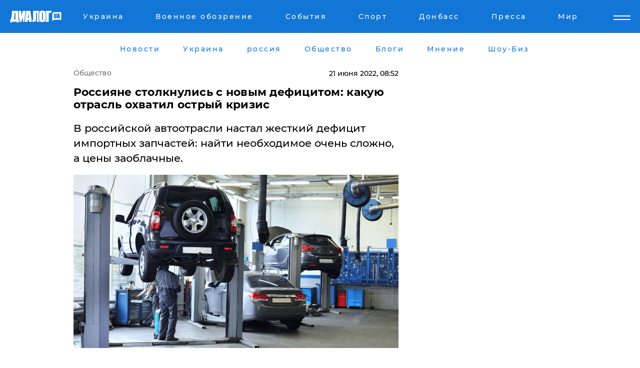

--- FILE ---
content_type: text/html; charset=UTF-8
request_url: https://news.dialog.ua/254074_1655790411
body_size: 10304
content:
<!DOCTYPE html>
<html xmlns="http://www.w3.org/1999/xhtml" dir="ltr" lang="ru" xmlns:og="http://ogp.me/ns#">
<head>
    <meta http-equiv="Content-Type" content="text/html; charset=utf-8" />
    <meta name="viewport" content="width=device-width, initial-scale=1">

    <title>​Россияне столкнулись с новым дефицитом: какую отрасль охватил острый кризис - | Диалог.UA</title>
    <meta name="description" content="В российской автоотрасли настал жесткий дефицит импортных запчастей: найти необходимое очень сложно, а цены заоблачные.">
    <meta name="keywords" content=", россия, дефицит,  авто, запчасти, санкции, экономика, финансы укр нет, последние новости дня">
    <link rel="canonical" href="https://news.dialog.ua/254074_1655790411"/>
    
                        <link rel="amphtml" href="https://news.dialog.ua/254074_1655790411/amp">
            
     <meta http-equiv="x-dns-prefetch-control" content="on">
 <link rel="dns-prefetch" href="//google-analytics.com">
 <link rel="dns-prefetch" href="//connect.facebook.net">
 <link rel="dns-prefetch" href="//securepubads.g.doubleclick.net">
 <link rel="preconnect" href="//securepubads.g.doubleclick.net">
 <link rel="dns-prefetch" href="//cm.g.doubleclick.net">
 <link rel="preconnect" href="//cm.g.doubleclick.net">
 <link rel="dns-prefetch" href="//counter.yadro.ru">
 <link rel="dns-prefetch" href="//www.googletagmanager.com/">
 <link rel='dns-prefetch' href='https://ajax.googleapis.com'/>
    <meta name='yandex-verification' content='7fdab9f0679cc6c0'/>

    <!-- news_keywords (only for news/index) -->
    
    <meta name="author" content="Dialog.ua">
    <link rel="shortcut icon" href="/favicon.ico">

            <link rel="stylesheet" href="/css/style.min.css?ver=12" type="text/css">
    
    <style>
        /** =================== MONTSERRAT =================== **/

        /** Montserrat Thin **/
        @font-face {
            font-family: "Montserrat";
            font-display: swap;
            font-weight: 100;
            font-style: normal;
            src: url("/css/fonts/Montserrat-Thin.woff2") format("woff2"),
            url("/css/fonts/Montserrat-Thin.woff") format("woff");
        }

        /** Montserrat Thin-Italic **/
        @font-face {
            font-family: "Montserrat";
            font-display: swap;
            font-weight: 100;
            font-style: italic;
            src: url("/css/fonts/Montserrat-ThinItalic.woff2") format("woff2"),
            url("/css/fonts/Montserrat-ThinItalic.woff") format("woff");
        }

        /** Montserrat Light **/
        @font-face {
            font-family: "Montserrat";
            font-display: swap;
            font-weight: 300;
            font-style: normal;
            src: url("/css/fonts/Montserrat-Light.woff2") format("woff2"),
            url("/css/fonts/Montserrat-Light.woff") format("woff");
        }

        /** Montserrat Light-Italic **/
        @font-face {
            font-family: "Montserrat";
            font-display: swap;
            font-weight: 300;
            font-style: italic;
            src: url("/css/fonts/Montserrat-LightItalic.woff2") format("woff2"),
            url("/css/fonts/Montserrat-LightItalic.woff") format("woff");
        }


        /** Montserrat Medium **/
        @font-face {
            font-family: "Montserrat";
            font-display: swap;
            font-weight: 500;
            font-style: normal;
            src: url("/css/fonts/Montserrat-Medium.woff2") format("woff2"),
            url("/css/fonts/Montserrat-Medium.woff") format("woff");
        }

        /** Montserrat Bold **/
        @font-face {
            font-family: "Montserrat";
            font-display: swap;
            font-weight: 600;
            font-style: normal;
            src: url("/css/fonts/Montserrat-Bold.woff2") format("woff2"),
            url("/css/fonts/Montserrat-Bold.woff") format("woff");
        }

        /** Montserrat ExtraBold **/
        @font-face {
            font-family: "Montserrat";
            font-display: swap;
            font-weight: 800;
            font-style: normal;
            src: url("/css/fonts/Montserrat-ExtraBold.woff2") format("woff2"),
            url("/css/fonts/Montserrat-ExtraBold.woff") format("woff");
        }
    </style>

    <!-- og meta -->
    <!-- Facebook Meta -->
    <meta property="fb:app_id" content="1010365385685044" />
    <meta property="og:url" content="https://news.dialog.uahttps://news.dialog.ua/254074_1655790411" />
    <meta property="og:site_name" content="Диалог.UA" />
    <meta property="og:title" content='​Россияне столкнулись с новым дефицитом: какую отрасль охватил острый кризис' />
    <meta property="og:type" content="article">
    <meta property="og:description" content='В российской автоотрасли настал жесткий дефицит импортных запчастей: найти необходимое очень сложно, а цены заоблачные.' />
    <meta property="og:image" content="https://news.dialog.ua/images/news/f2d41f126fcca7bc6fee35be24a1a7e2.jpg" />
            <meta property="og:image:width" content="1200" />
        <meta property="og:image:height" content="640" />
    <!-- Twitter Meta -->
<meta name="twitter:card" content="summary_large_image">
<meta name="twitter:site" content="@Dialog_UA">
<meta name="twitter:creator" content="@Dialog_UA">
<meta name="twitter:title" content="​Россияне столкнулись с новым дефицитом: какую отрасль охватил острый кризис">
<meta name="twitter:description" content="В российской автоотрасли настал жесткий дефицит импортных запчастей: найти необходимое очень сложно, а цены заоблачные.">
<meta name="twitter:image" content="https://news.dialog.ua/images/news/f2d41f126fcca7bc6fee35be24a1a7e2.jpg">
<meta name="twitter:domain" content="news.dialog.ua>">    <meta name="google-site-verification" content="jZKJrW_rC4oKR50hCSQ9LFM1XjJbWaQQnPgLYvrSx00" />

    <!-- Google tag (gtag.js) -->
    <script async src="https://www.googletagmanager.com/gtag/js?id=G-HJDW518ZWK" type="9d0cf442c7ad430d51ae3709-text/javascript"></script>
    <script type="9d0cf442c7ad430d51ae3709-text/javascript">
      window.dataLayer = window.dataLayer || [];
      function gtag(){dataLayer.push(arguments);}
      gtag('js', new Date());

      gtag('config', 'G-HJDW518ZWK');
    </script>
    
    <link rel="manifest" href="/manifest.json">

    <link rel="alternate" hreflang="ru" href="https://news.dialog.ua/254074_1655790411" />
    
    <link rel="apple-touch-icon" href="/img/apple-touch-icon.png">

    </head>
<body>
<div class="overlay"></div>

<div class="header_contn">
    <header class="sticky">
        <div class="container">
            <div class="header-content">
                <div class="header-logo">

                    
                    
                    <a href="https://www.dialog.ua" class="logo">
                        <img src="/css/images/logo.svg" class="logo-main" alt="" width="103" height="24">
                    </a>
                </div>

                <nav>
                    <div class="nav-menu">
                        <ul class="main-menu">
                                                                <li><a href="https://www.dialog.ua/ukraine"><span>Украина</span></a></li>
                                                                    <li><a href="https://www.dialog.ua/war"><span>Военное обозрение</span></a></li>
                                                                    <li><a href="https://daily.dialog.ua/"><span>События</span></a></li>
                                                                    <li><a href="https://sport.dialog.ua/"><span>Спорт</span></a></li>
                                                                    <li><a href="https://www.dialog.ua/tag/274"><span>Донбасс</span></a></li>
                                                                    <li><a href="https://www.dialog.ua/press-release"><span>Пресса</span></a></li>
                                                                    <li><a href="https://www.dialog.ua/world"><span>Мир</span></a></li>
                                                        </ul>
                    </div>

                    <span class="mask"></span>
                </nav>

            </div>
    </div>
    <!-- выпадающее меню -->
    <div class="mobile-nav-wrap" role="navigation">
        <div class="mobile-header-nav ">

            <div class="menu-content">

                <div class="mobile-menu-head">

                    <a class="mobile-menu-head__close" href="#">
                        <img src="/css/images/menu-close.svg" alt="">
                    </a>

                    <span class="mobile-menu-head__logo"><a href=""> <img src="/css/images/logo.svg" alt=""></a></span>

                    <div class="language-selection__mob-menu"><a href="">UA</a></div>
                </div>

                
                <div class="menu-column">
                                                                                <span class="menu-column__title">Главная</span>
                                        <ul>

                                                    <li><a href="https://www.dialog.ua/news"><span>Все новости</span></a></li>
                                                    <li><a href="https://www.dialog.ua/russia"><span>россия</span></a></li>
                                                    <li><a href="https://www.dialog.ua/world"><span>Мир</span></a></li>
                                                    <li><a href="https://www.dialog.ua/war"><span>Военное обозрение</span></a></li>
                                                    <li><a href="https://www.dialog.ua/science"><span>Наука и Техника</span></a></li>
                                                    <li><a href="https://www.dialog.ua/business"><span>Экономика</span></a></li>
                                                    <li><a href="https://www.dialog.ua/opinion"><span>Мнение</span></a></li>
                                                    <li><a href="https://www.dialog.ua/blogs"><span>Блоги</span></a></li>
                                                    <li><a href="https://www.dialog.ua/press-release"><span>Пресса</span></a></li>
                                                    <li><a href="https://showbiz.dialog.ua/"><span>Шоу-биз</span></a></li>
                                                    <li><a href="https://www.dialog.ua/health"><span>Здоровье</span></a></li>
                                                    <li><a href="https://www.dialog.ua/ukraine"><span>Украина</span></a></li>
                                                    <li><a href="https://sport.dialog.ua/"><span>Спорт</span></a></li>
                                                    <li><a href="https://www.dialog.ua/culture"><span>Культура</span></a></li>
                                                    <li><a href="https://www.dialog.ua/tag/304"><span>Беларусь</span></a></li>
                                            </ul>
                                    </div>
                
                <div class="menu-column">
                                        <span class="menu-column__title">Города</span>
                                        <ul>

                                                    <li><a href="https://www.dialog.ua/tag/18"><span>Донецк</span></a></li>
                                                    <li><a href="https://www.dialog.ua/tag/28"><span>Луганск</span></a></li>
                                                    <li><a href="https://www.dialog.ua/tag/23"><span>Киев</span></a></li>
                                                    <li><a href="https://www.dialog.ua/tag/29"><span>Харьков</span></a></li>
                                                    <li><a href="https://www.dialog.ua/tag/30"><span>Днепр</span></a></li>
                                                    <li><a href="https://www.dialog.ua/tag/34"><span>Львов</span></a></li>
                                                    <li><a href="https://www.dialog.ua/tag/33"><span>Одесса</span></a></li>
                                            </ul>
                                    </div>
                
                <div class="menu-column">
                                        <span class="menu-column__title">Война на Донбассе и в Крыму</span>
                                        <ul>

                                                    <li><a href="https://www.dialog.ua/tag/154"><span>"ДНР"</span></a></li>
                                                    <li><a href="https://www.dialog.ua/tag/156"><span>"ЛНР"</span></a></li>
                                                    <li><a href="https://www.dialog.ua/tag/2"><span>Оккупация Крыма</span></a></li>
                                                    <li><a href="https://www.dialog.ua/tag/27"><span>Новости Крыма</span></a></li>
                                                    <li><a href="https://www.dialog.ua/tag/274"><span>Донбасс</span></a></li>
                                                    <li><a href="https://www.dialog.ua/tag/116"><span>Армия Украины</span></a></li>
                                            </ul>
                                    </div>
                
                <div class="menu-column">
                                        <span class="menu-column__title">Лайф стайл</span>
                                        <ul>

                                                    <li><a href="https://www.dialog.ua/health"><span>Здоровье</span></a></li>
                                                    <li><a href="https://www.dialog.ua/donation.html"><span>Помощь проекту</span></a></li>
                                                    <li><a href="https://life.dialog.ua/"><span>Стиль Диалога</span></a></li>
                                                    <li><a href="https://showbiz.dialog.ua/"><span>Шоу-биз</span></a></li>
                                                    <li><a href="https://www.dialog.ua/culture"><span>Культура</span></a></li>
                                                    <li><a href="https://news.dialog.ua/"><span>Общество</span></a></li>
                                            </ul>
                                    </div>
                
                <div class="menu-column">
                                        <span class="menu-column__title">Преса</span>
                                        <ul>

                                                    <li><a href="https://www.dialog.ua/press-release"><span>Преса</span></a></li>
                                            </ul>
                                    </div>
                
                <div class="menu-column">
                                        <span class="menu-column__title">Авторское</span>
                                        <ul>

                                                    <li><a href="https://www.dialog.ua/opinion"><span>Мнение</span></a></li>
                                                    <li><a href="https://www.dialog.ua/blogs"><span>Блоги</span></a></li>
                                                    <li><a href="https://www.dialog.ua/tag/63"><span>ИноСМИ</span></a></li>
                                            </ul>
                                    </div>
                
            </div>

        </div>
    </div>

    
        <a class="mobile-menu-toggle js-toggle-menu hamburger-menu button" href="#">
            <span class="menu-item menu-item-1"></span>
            <span class="menu-item"></span>
        </a>

        <div class="language-selection language-selection--mobile">
            <a href="/ukr">
                UA            </a>
        </div>
    </header>
</div>


    <!-- MAIN PART -->
<main class="">
    <div class="container">

        <div class="top-content-menu">
            <div class="top-content-menu__nav">
                <ul>
                                                <li><a href="https://www.dialog.ua/news"><span>Новости</span></a></li>
                                                    <li><a href="https://www.dialog.ua/ukraine"><span>Украина</span></a></li>
                                                    <li><a href="https://www.dialog.ua/russia"><span>россия</span></a></li>
                                                    <li><a href="https://news.dialog.ua"><span>Общество</span></a></li>
                                                    <li><a href="https://www.dialog.ua/blogs"><span>Блоги</span></a></li>
                                                    <li><a href="https://www.dialog.ua/opinion"><span>Мнение</span></a></li>
                                                    <li><a href="https://showbiz.dialog.ua/"><span>Шоу-Биз</span></a></li>
                                        </ul>
            </div>

            <span class="mask"></span>
        </div>

        <div class="section-content section_news">

            
    <div class="main-content news_main_content">
        <div class="content content--new-inner news_content_blok  news_innner">



            
                
            
            <!-- update news button -->
            <div class="new-head">
                <script type="application/ld+json">
    {
        "@context": "http://schema.org",
        "@type": "NewsArticle",
        "mainEntityOfPage":{
            "@type":"WebPage",
            "@id":"https://news.dialog.ua/254074_1655790411"
        },
        "headline": "​Россияне столкнулись с новым дефицитом: какую отрасль охватил острый кризис",
                 "image": {
            "@type": "ImageObject",
            "representativeOfPage": "true",
            "url": "https://news.dialog.ua/images/news/f2d41f126fcca7bc6fee35be24a1a7e2.jpg",
            "width": 1200,
            "height": 640        },
                    "datePublished": "2022-06-21T08:52:22+03:00",
                 "dateModified": "2022-06-21T10:42:01+03:00",
        
                "author": {
            "@type": "Person",
            "name": "Марина Журавлева",
            "url": "https://www.dialog.ua/author/Marina_Zhuravleva"
        },
            
        "publisher": {
                "@type": "Organization",
                "name": "Dialog.ua",
                "logo": {
                    "@type": "ImageObject",
                    "url": "https://www.dialog.ua/img/publisher_logo.jpg",
                    "width": 309,
                    "height": 148
                }
            },

        "description": "В российской автоотрасли настал жесткий дефицит импортных запчастей: найти необходимое очень сложно, а цены заоблачные.",
        "articleBody": "Западные санкции очень&lt;br&gt;сильно ударили по автолюбителям страны-агрессора. Владельцы импортных машин&lt;br&gt;столкнулись с острой нехваткой комплектующих.Найти&lt;br&gt;необходимые для ремонта стекла, зеркала и детали двигателя все сложнее не&lt;br&gt;только автомобилистам, но и СТО-партнерам страховщиков. Почти 70% автосервисов испытывают проблемы с запчастями, пишет&lt;br&gt;издание&amp;nbsp;&quot;Банки.ру&quot;.После вторжения российских войск в Украину и&lt;br&gt;последовавших за этим санкций цены на детали подскочили как минимум на треть.&lt;br&gt;При этом достать необходимые комплектующие к импортным авто крайне сложно.Наибольший удар&lt;br&gt;пришелся на страховщиков. Из-за обрушившейся логистики они остались без оригинальных деталей, которые нужны для гарантийного ремонта.Положение не спасет и параллельный импорт,&lt;br&gt;который разрешило правительство РФ, так как после ввоза товара таким&lt;br&gt;способом гарантии на него останутся очень условными.Напомним,&amp;nbsp;в РФ начали&amp;nbsp;разбирать лайнеры Sukhoi Superjet 100 на запчасти.Ранее российская авиакомпания Azur Air прекратила эксплуатацию половины авиапарка ввиду&amp;nbsp;отсутствия запчастей&amp;nbsp;и сложностей техобслуживания.ВАЖНОЕ СООБЩЕНИЕ ОТ РЕДАКЦИИ!",
        "keywords": "россия, дефицит,  авто, запчасти, санкции, экономика, финансы"
        }

</script>
                
    <script type="application/ld+json">
    {
        "@context": "http://schema.org",
        "@type": "BreadcrumbList",
        "itemListElement": [
            {
                "@type": "ListItem",
                "position": 1,
                "item": {
                    "@id": "https://news.dialog.ua",
                    "name": "Общество"
                }
            }
        ]
    }
</script>

                                    <div class="breadcrumbs">
                        <a href="/">Общество</a>
                    </div>
                

                
                <span class="new-head__date">
                    21 июня 2022, 08:52                </span>
            </div>

            
            <div class="new-inner inner_news">

                <h1>​Россияне столкнулись с новым дефицитом: какую отрасль охватил острый кризис</h1>

                <p class="preview">В российской автоотрасли настал жесткий дефицит импортных запчастей: найти необходимое очень сложно, а цены заоблачные.</p>

                <p><img src="https://www.dialog.ua/images/news/f2d41f126fcca7bc6fee35be24a1a7e2.jpg" alt="​Россияне столкнулись с новым дефицитом: какую отрасль охватил острый кризис" /></p>
                
                        <div class="banner banner--news align-center align-center" style="">
        <script async src="https://pagead2.googlesyndication.com/pagead/js/adsbygoogle.js?client=ca-pub-3695032019363550" crossorigin="anonymous" type="9d0cf442c7ad430d51ae3709-text/javascript"></script>
<!-- Под фото новость Десктоп -->
<ins class="adsbygoogle"
     style="display:block"
     data-ad-client="ca-pub-3695032019363550"
     data-ad-slot="1996806517"
     data-ad-format="auto"
     data-full-width-responsive="true"></ins>
<script type="9d0cf442c7ad430d51ae3709-text/javascript">
     (adsbygoogle = window.adsbygoogle || []).push({});
</script>    </div>
                
                

                                                    
                
                <p>Западные санкции очень
сильно ударили по автолюбителям страны-агрессора. Владельцы импортных машин
столкнулись с острой нехваткой комплектующих.</p><p>Найти
необходимые для ремонта стекла, зеркала и детали двигателя все сложнее не
только автомобилистам, но и СТО-партнерам страховщиков. Почти 70% автосервисов испытывают проблемы с запчастями, пишет
издание&nbsp;<a href="https://www.banki.ru/news/daytheme/?id=10968164" rel="nofollow">"Банки.ру"</a>.</p>        <div class="news-content-ad align-center" style="">
        <script async src="https://pagead2.googlesyndication.com/pagead/js/adsbygoogle.js?client=ca-pub-3695032019363550" crossorigin="anonymous" type="9d0cf442c7ad430d51ae3709-text/javascript"></script>
<!-- В тело новости проверка Диалог -->
<ins class="adsbygoogle"
     style="display:block"
     data-ad-client="ca-pub-3695032019363550"
     data-ad-slot="7403794482"
     data-ad-format="auto"
     data-full-width-responsive="true"></ins>
<script type="9d0cf442c7ad430d51ae3709-text/javascript">
     (adsbygoogle = window.adsbygoogle || []).push({});
</script>    </div>
<p>После вторжения российских войск в Украину и
последовавших за этим санкций цены на детали подскочили как минимум на треть.
При этом достать необходимые комплектующие к импортным авто крайне сложно.</p><p>Наибольший удар
пришелся на страховщиков. Из-за обрушившейся логистики они остались без оригинальных деталей, которые нужны для гарантийного ремонта.</p><p>Положение не спасет и параллельный импорт,
который разрешило правительство РФ, так как после ввоза товара таким
способом гарантии на него останутся очень условными.</p><p><em>Напомним,&nbsp;в РФ начали&nbsp;<a href=" https://news.dialog.ua/252704_1653815844">разбирать лайнеры</a> Sukhoi Superjet 100 на запчасти.</em></p><p><em>Ранее российская авиакомпания Azur Air прекратила эксплуатацию половины авиапарка ввиду&nbsp;<a href="https://news.dialog.ua/254056_1655745200">отсутствия запчастей&nbsp;</a>и сложностей техобслуживания.</em></p><p><a href="https://www.dialog.ua/donation.html">ВАЖНОЕ СООБЩЕНИЕ ОТ РЕДАКЦИИ!</a></p>
                                                            <span class="author">Автор:
                        <a target="_blank" href="https://www.dialog.ua/author/Marina_Zhuravleva">Марина Журавлева</a>                    </span>
                                                </div>

                            <div class="tags">
                                            <a target="_blank" href="https://www.dialog.ua/tag/165">Новости России</a>                                            <a target="_blank" href="https://www.dialog.ua/tag/227">Общество</a>                                            <a target="_blank" href="https://www.dialog.ua/tag/255">Санкции в отношении России</a>                                            <a target="_blank" href="https://www.dialog.ua/tag/344">Техника</a>                                    </div>
            
            <div class="share">
                <div class="socials">
                    <button class="open-comments mobile-hide">+ Добавить Комментарий</button>
                    <div class="shareaholic-canvas" data-app="share_buttons" data-app-id="26969635"></div>
                </div>
            </div>

            
            
                        <div class="banner mobile-hide align-center" style="width: 650px;">
        <!-- Вниз новости НВ Дизайн Диалог Декстоп -->
<ins class="adsbygoogle"
     style="display:block"
     data-ad-client="ca-pub-3660307541539783"
     data-ad-slot="3521732345"
     data-ad-format="auto"
     data-full-width-responsive="true"></ins>
<script type="9d0cf442c7ad430d51ae3709-text/javascript">
     (adsbygoogle = window.adsbygoogle || []).push({});
</script>    </div>
                
            



            
                            <h2 class="margin-small"><a href="https://www.dialog.ua/news">Последние новости</a></h2>
<div class="news last-news">
    
        <div class="new-item">
            <p>
                <a href="https://news.dialog.ua/327362_1768838124">​Как выжить в многоэтажке без света, воды и тепла: 7 лайфхаков по опыту прифронтовых городов</a>                            </p>
            <span class="new-item__time">19:11</span>
        </div>

    
        <div class="new-item">
            <p>
                <a href="https://news.dialog.ua/327359_1768836752">Простейший совет, как сохранить тепло в доме: эксперт показал лайфхак с пленкой и окнами</a>                            </p>
            <span class="new-item__time">17:42</span>
        </div>

    
        <div class="new-item">
            <p>
                <a href="https://news.dialog.ua/327350_1768830741">В Украине мошенники крадут доступ к TГ-аккаунту через "промокод" на топливо – подробности от Киберполиции</a>                            </p>
            <span class="new-item__time">16:05</span>
        </div>

    
        <div class="new-item">
            <p>
                <a href="https://news.dialog.ua/327309_1768745885">Чтобы бытовая техника не сгорела: как защититься во время отключений света</a>                            </p>
            <span class="new-item__time">16:30</span>
        </div>

    
        <div class="new-item">
            <p>
                <a href="https://news.dialog.ua/327239_1768594891"><strong>Bolt возобновляет работу в Киеве в комендантский час: добраться до тепла и больниц станет проще</strong></a>                            </p>
            <span class="new-item__time">22:29</span>
        </div>

    
        <div class="new-item">
            <p>
                <a href="https://news.dialog.ua/327236_1768590266">ПриватБанк берет паузу: через несколько часов сервисы станут недоступны</a>                            </p>
            <span class="new-item__time">21:14</span>
        </div>

    
        <div class="new-item">
            <p>
                <a href="https://news.dialog.ua/327227_1768582973"><strong>Зима без света и отопления в условиях войны: проверенные способы сохранить тепло в квартире</strong></a>                            </p>
            <span class="new-item__time">19:14</span>
        </div>

    
        <div class="new-item">
            <p>
                <a href="https://news.dialog.ua/327217_1768573846"><strong>Магазины, аптеки и не только: в Украине официально ослабили комендантский час</strong></a>                            </p>
            <span class="new-item__time">16:39</span>
        </div>

    
        <div class="new-item">
            <p>
                <a href="https://news.dialog.ua/327208_1768568667">Что делать, если не хватает стажа для выхода на пенсию: два способа решить проблему</a>                            </p>
            <span class="new-item__time">15:20</span>
        </div>

    
        <div class="new-item">
            <p>
                <a href="https://news.dialog.ua/327206_1768566220"><strong>Украину накрыл мощный азиатский антициклон: его особенности, последствия, и сколько продлятся морозы </strong></a>                            </p>
            <span class="new-item__time">14:30</span>
        </div>

    
        <div class="new-item">
            <p>
                <a href="https://news.dialog.ua/327191_1768551006"><strong>В Украине действует режим ЧС: новые правила передвижения в комендантский час – Денис Шмыгаль</strong></a>                            </p>
            <span class="new-item__time">10:14</span>
        </div>

    
        <div class="new-item">
            <p>
                <a href="https://news.dialog.ua/327156_1768490772">Перепады напряжения и сгоревшие приборы: украинцам разъяснили, как получить компенсацию</a>                            </p>
            <span class="new-item__time">17:33</span>
        </div>

    
        <div class="new-item">
            <p>
                <a href="https://news.dialog.ua/327151_1768487932"><strong>В Украине с февраля введут новую помощь для переселенцев: кто и сколько будет получать</strong></a>                            </p>
            <span class="new-item__time">16:44</span>
        </div>

    
        <div class="new-item">
            <p>
                <a href="https://news.dialog.ua/327144_1768485213"><strong>​Новые цены, новые возможности: как теперь оформляют паспорта в Украине</strong></a>                            </p>
            <span class="new-item__time">16:03</span>
        </div>

    
        <div class="new-item">
            <p>
                <a href="https://news.dialog.ua/327116_1768422347"><strong>В Украине могут отменить комендантский час, но не везде – Зеленский</strong></a>                            </p>
            <span class="new-item__time">22:40</span>
        </div>

    


</div>

<div class="show-more  show-more--margin show-more--large show-more--last-categories active_more">
    <a href="#">Смотреть ещё</a>
</div>
<form class="load_more_data">
    <input type="hidden" name="offset" value="15">
    <input type="hidden" name="limit" value="15">
    <input type="hidden" name="location" value="8" >
    <input type="hidden" name="locale" value="ru" >
    
            <input type="hidden" name="val" value="28">
        </form>

            

            
                
            

        </div>

        <aside>


            
                        <div class="banner align-center" style="width: 300px;">
        <script async src="https://pagead2.googlesyndication.com/pagead/js/adsbygoogle.js" type="9d0cf442c7ad430d51ae3709-text/javascript"></script>
<!-- Правая колонка проверка 300 Диалог -->
<ins class="adsbygoogle"
     style="display:block"
     data-ad-client="ca-pub-3660307541539783"
     data-ad-slot="4092939786"
     data-ad-format="auto"
     data-full-width-responsive="true"></ins>
<script type="9d0cf442c7ad430d51ae3709-text/javascript">
     (adsbygoogle = window.adsbygoogle || []).push({});
</script>    </div>

            
            <h2><a href="https://www.dialog.ua">Главные новости</a></h2>

            <div class="side-news">

                                <div class="new-side-item">
            <p><a href="https://news.dialog.ua/327239_1768594891">Bolt возобновляет работу в Киеве в комендантский час: добраться до тепла и больниц станет проще</a></p>
        </div>
            <div class="new-side-item">
            <p><a href="https://news.dialog.ua/327227_1768582973">Зима без света и отопления в условиях войны: проверенные способы сохранить тепло в квартире</a></p>
        </div>
            <div class="new-side-item">
            <p><a href="https://news.dialog.ua/327217_1768573846">Магазины, аптеки и не только: в Украине официально ослабили комендантский час</a></p>
        </div>
            <div class="new-side-item">
            <p><a href="https://news.dialog.ua/327206_1768566220">Украину накрыл мощный азиатский антициклон: его особенности, последствия, и сколько продлятся морозы </a></p>
        </div>
            <div class="new-side-item">
            <p><a href="https://news.dialog.ua/327191_1768551006">В Украине действует режим ЧС: новые правила передвижения в комендантский час – Денис Шмыгаль</a></p>
        </div>
            <div class="new-side-item">
            <p><a href="https://news.dialog.ua/327151_1768487932">В Украине с февраля введут новую помощь для переселенцев: кто и сколько будет получать</a></p>
        </div>
            <div class="new-side-item">
            <p><a href="https://news.dialog.ua/327144_1768485213">​Новые цены, новые возможности: как теперь оформляют паспорта в Украине</a></p>
        </div>
            <div class="new-side-item">
            <p><a href="https://news.dialog.ua/327116_1768422347">В Украине могут отменить комендантский час, но не везде – Зеленский</a></p>
        </div>
            <div class="new-side-item">
            <p><a href="https://news.dialog.ua/327105_1768410402">​Как быстро поднять температуру в квартире без отопления: шесть рабочих лайфхаков</a></p>
        </div>
            <div class="new-side-item">
            <p><a href="https://news.dialog.ua/327041_1768318682">В Украине закрывают супермаркеты из-за морозов - СМИ выяснили, что происходит на самом деле</a></p>
        </div>
                </div>

            
                        <div class="banner align-center" style="">
        <script async src="https://pagead2.googlesyndication.com/pagead/js/adsbygoogle.js?client=ca-pub-3695032019363550" crossorigin="anonymous" type="9d0cf442c7ad430d51ae3709-text/javascript"></script>
<!-- Мобильный низ новости Диалог -->
<ins class="adsbygoogle"
     style="display:block"
     data-ad-client="ca-pub-3695032019363550"
     data-ad-slot="4039264547"
     data-ad-format="auto"
     data-full-width-responsive="true"></ins>
<script type="9d0cf442c7ad430d51ae3709-text/javascript">
     (adsbygoogle = window.adsbygoogle || []).push({});
</script>    </div>

            



                        <h2>Мнения</h2>

<div class="opinions users-side">

                <div class="user-item">
                                        <a href="https://www.dialog.ua/person/Vitaly_Portnikov" class="user-item__head">
                                            <span class="user-item__avatar">
                            <img width="42px" height="42px" data-src="/images/person/4d859ef024bad660d7632e1e8c15b808.jpg" src="" />                        </span>
                                        <span class="user-item__name">
                                            <span>Виталий Портников</span>
                                            <span><p>Украинский журналист, писатель и публицист</p></span></span>
                </a>
            
            <p>

                                    <a href="https://www.dialog.ua/opinion/327358_1768835700"><span>Портников объяснил, какие конкретные действия спасут украинцев от перспективы стать "бездомными"</span></a>
                
            </p>

        </div>
            <div class="user-item">
                                        <a href="https://www.dialog.ua/person/Social_Media" class="user-item__head">
                                            <span class="user-item__avatar">
                            <img width="42px" height="42px" data-src="/images/person/5dec9b454fcbbe8605897d97471c6539.jpg" src="" />                        </span>
                                        <span class="user-item__name">
                                            <span>Сеть</span>
                                            <span></span></span>
                </a>
            
            <p>

                                    <a href="https://www.dialog.ua/opinion/327340_1768825617"><span>Дикий объяснил, что Путин от Украины хочет нечто большего, чем просто капитуляция: "Именно ради этого..."</span></a>
                
            </p>

        </div>
            <div class="user-item">
                        
            <p>

                                    <a href="https://www.dialog.ua/opinion/327332_1768815968"><span>Андрющенко сообщил, что в России теперь "мобилизуют" не только людей: "Это тотальный плюс для нас"</span></a>
                
            </p>

        </div>
    </div>

<div class="show-more show-more--left show-more--margin">
    <a href="https://www.dialog.ua/opinion">Смотреть ещё</a>
</div>


<h2>Блоги</h2>

<div class="blogs users-side">
                <div class="user-item">
                            <a href="https://www.dialog.ua/person/Yurii_Shvets" class="user-item__head">
                                            <span class="user-item__avatar">
                            <img width="42px" height="42px" data-src="/images/person/1e2f8d91edbeac4b9be094576524e19b.jpg" src="" />                        </span>
                                        <span class="user-item__name">
                                            <span>Юрий Швец</span>
                                            <span><p>Экономический и военный аналитик</p></span></span>
                </a>
                        <p>
                                    <a href="https://www.dialog.ua/blogs/327329_1768813108"><span>Швец назвал условие, выполнение которого определит, какая страна победит в войне: "Именно они..."</span></a>
                
            </p>
        </div>
            <div class="user-item">
                            <a href="https://www.dialog.ua/person/Mikhail_Sheitelman" class="user-item__head">
                                            <span class="user-item__avatar">
                            <img width="42px" height="42px" data-src="/images/person/4e5b75a66cc212ca59ba65873c412575.jpg" src="" />                        </span>
                                        <span class="user-item__name">
                                            <span>Михаил Шейтельман</span>
                                            <span><p>Политолог, писатель</p></span></span>
                </a>
                        <p>
                                    <a href="https://www.dialog.ua/blogs/327324_1768772474"><span>Шейтельман заявил, что не существует способа закончить войну, и озвучил единственный выход для Украины </span></a>
                
            </p>
        </div>
            <div class="user-item">
                            <a href="https://www.dialog.ua/person/Oleg_Zhdanov" class="user-item__head">
                                            <span class="user-item__avatar">
                            <img width="42px" height="42px" data-src="/images/person/c99f12aba18f2d5cd35454758b5361e8.jpg" src="" />                        </span>
                                        <span class="user-item__name">
                                            <span>Олег Жданов</span>
                                            <span><p>Военный эксперт,&nbsp;полковник запаса, блогер</p></span></span>
                </a>
                        <p>
                                    <a href="https://www.dialog.ua/blogs/327281_1768674050"><span>Жданов анонсировал событие, которое может спровоцировать развал Российской Федерации: "Может стать триггером..."</span></a>
                
            </p>
        </div>
    </div>
<div class="show-more show-more--left show-more--margin">
    <a href="https://www.dialog.ua/blogs">Смотреть ещё</a>
</div>
            
            
                
            

        </aside>


    </div>
</div>

    </div>

    

    <div class="container">
        <div class="bottom-menu">
            <div class="bottom-menu__left">
                <span class="dialog-logo">
                    <img width="113px" height="26px" data-src="/css/images/logo-dark.svg" src="" />                </span>
                <span class="copy">© 2026, Диалог.ua<br>Все права защищены. </span>
            </div>
            <div class="bottom-menu__ul">
                <ul>
                    <li class="dialog-logo--show">
                        <img width="113px" height="20px" data-src="/css/images/logo-dark.svg" src="" />                    </li>
                                            <li><a href="https://www.dialog.ua/news"><span>Новости</span></a></li>
                                            <li><a href="https://www.dialog.ua/ukraine"><span>Украина</span></a></li>
                                            <li><a href="https://www.dialog.ua/russia"><span>россия</span></a></li>
                                            <li><a href="https://news.dialog.ua"><span>Общество</span></a></li>
                                            <li><a href="https://www.dialog.ua/blogs"><span>Блоги</span></a></li>
                                            <li><a href="https://www.dialog.ua/opinion"><span>Мнение</span></a></li>
                                            <li><a href="https://showbiz.dialog.ua/"><span>Шоу-Биз</span></a></li>
                                            <li><a href="https://www.dialog.ua/press-release"><span>Пресса</span></a></li>
                                            <li><a href="https://www.dialog.ua/world"><span>Мир</span></a></li>
                                            <li><a href="https://www.dialog.ua/business"><span>Экономика</span></a></li>
                                            <li><a href="https://www.dialog.ua/war"><span>Военное Обозрение</span></a></li>
                                            <li><a href="https://life.dialog.ua/"><span>Стиль</span></a></li>
                                            <li><a href="https://www.dialog.ua/tag/274"><span>Новости Донбасса</span></a></li>
                                            <li><a href="https://sport.dialog.ua/"><span>Спорт</span></a></li>
                                            <li><a href="https://dialog.ua/tag/71"><span>США</span></a></li>
                                            <li><a href="https://showbiz.dialog.ua"><span>Шоубиз</span></a></li>
                                    </ul>
            </div>
        </div>
    </div>
</main>



<!-- FOOTER -->
<footer>
    <div class="container">
        <div class="footer-content">

            <ul class="footer-menu">
                <li><a href="https://www.dialog.ua/about.html">О проекте</a></li>
                <li><a href="https://www.dialog.ua/editorial.html">Редакция</a></li>
                <li><a href="https://www.dialog.ua/contacts.html">Контакты</a></li>
                <li><a href="https://www.dialog.ua/adv.html">Реклама</a></li>
                <li><a href="https://www.dialog.ua/credits.html">Персональные данные</a></li>
                <li><a href="https://www.dialog.ua/privacypolicy.html">Защита персональных данных</a></li>

            </ul>
            <span class="footer-text">Использование материалов разрешается при условии ссылки (для интернет-изданий - гиперссылки) на "<a href="https://www.dialog.ua">Диалог.ua</a>" не ниже третьего абзаца.</span>
            <span class="copy">
                    © 2026, <span>Диалог.ua.</span> Все права защищены.                </span>
        </div>

    </div>
</footer>

<!-- <div class="cookie-policy">
    <p class="cookie-policy-title">Про использование cookies</p>
    <p class="cookie-policy-text">Продолжая просматривать www.dialog.ua вы подтверждаете, что ознакомились с Правилами
        пользования сайтом и соглашаетесь на использование файлов cookies</p>
    <div class="cookie-policy-buttons">
        <a href="https://www.dialog.ua/privacypolicy.html" class="cookie-info-link ">Про файлы cookies</a>
        <button class="cookie-accept-btn">Соглашаюсь</button>
    </div>
    <button class="close-btn"></button>
</div> -->

<script defer src="/js/jquery-3.2.1.min.js" type="9d0cf442c7ad430d51ae3709-text/javascript"></script>

<script async type="9d0cf442c7ad430d51ae3709-text/javascript">
    var scripts = document.getElementsByTagName('script');
    var script = scripts[scripts.length - 1];

    if (document.body.clientWidth >= 1024) {
        setTimeout(function () {
            script.outerHTML += '<script src="/js/desktop-scripts.js"></sc' + 'ript>';
        }, 500);
    } else {
        setTimeout(function () {
            script.outerHTML += '<script src="/js/mobile-scripts.js"></sc' + 'ript>';
        }, 500);
    }
</script>
<script defer src="/js/scripts.js?ver=5" type="9d0cf442c7ad430d51ae3709-text/javascript"></script>

<script type="9d0cf442c7ad430d51ae3709-text/javascript">

    function buildScript(src, attributes) {
        var script = document.createElement('script');
        script.src = src;
        for (key in attributes) {
            script[key] = attributes[key];
        }
        document.body.appendChild(script);
    }

    function downloadJSAtOnload() {
                (function () {
            var script = document.createElement('script');
            script.src = "https://pagead2.googlesyndication.com/pagead/js/adsbygoogle.js";
                        script.async = true;
                        document.body.appendChild(script);
        })();
        
        
                buildScript("https://platform.twitter.com/widgets.js", {async: true});
        buildScript("//www.instagram.com/embed.js", {async: true});
                /*buildScript("//dsms0mj1bbhn4.cloudfront.net/assets/pub/shareaholic.js",
            { async:true,
              "data-shr-siteid": "9a6d8903fd66a0407e4ed9a92f28cdcd",
              "data-cfasync": false,
            }
            );*/


        
    }

    if (window.addEventListener)
        window.addEventListener("load", downloadJSAtOnload, false);
    else if (window.attachEvent)
        window.attachEvent("onload", downloadJSAtOnload);
    else window.onload = downloadJSAtOnload;
</script>

    <script type="text/javascript" data-cfasync="false" src="//dsms0mj1bbhn4.cloudfront.net/assets/pub/shareaholic.js"
            data-shr-siteid="9a6d8903fd66a0407e4ed9a92f28cdcd" async="async"></script>


<script src="/cdn-cgi/scripts/7d0fa10a/cloudflare-static/rocket-loader.min.js" data-cf-settings="9d0cf442c7ad430d51ae3709-|49" defer></script><script defer src="https://static.cloudflareinsights.com/beacon.min.js/vcd15cbe7772f49c399c6a5babf22c1241717689176015" integrity="sha512-ZpsOmlRQV6y907TI0dKBHq9Md29nnaEIPlkf84rnaERnq6zvWvPUqr2ft8M1aS28oN72PdrCzSjY4U6VaAw1EQ==" data-cf-beacon='{"rayId":"9c082eb2ab5522ce","version":"2025.9.1","serverTiming":{"name":{"cfExtPri":true,"cfEdge":true,"cfOrigin":true,"cfL4":true,"cfSpeedBrain":true,"cfCacheStatus":true}},"token":"1fc2a877def342f8a2006fcbd93f5ff5","b":1}' crossorigin="anonymous"></script>
</body>

</html>


--- FILE ---
content_type: text/html; charset=utf-8
request_url: https://www.google.com/recaptcha/api2/aframe
body_size: 267
content:
<!DOCTYPE HTML><html><head><meta http-equiv="content-type" content="text/html; charset=UTF-8"></head><body><script nonce="rYQ_GNeQs2cQlYwwGK-A-Q">/** Anti-fraud and anti-abuse applications only. See google.com/recaptcha */ try{var clients={'sodar':'https://pagead2.googlesyndication.com/pagead/sodar?'};window.addEventListener("message",function(a){try{if(a.source===window.parent){var b=JSON.parse(a.data);var c=clients[b['id']];if(c){var d=document.createElement('img');d.src=c+b['params']+'&rc='+(localStorage.getItem("rc::a")?sessionStorage.getItem("rc::b"):"");window.document.body.appendChild(d);sessionStorage.setItem("rc::e",parseInt(sessionStorage.getItem("rc::e")||0)+1);localStorage.setItem("rc::h",'1768845113926');}}}catch(b){}});window.parent.postMessage("_grecaptcha_ready", "*");}catch(b){}</script></body></html>